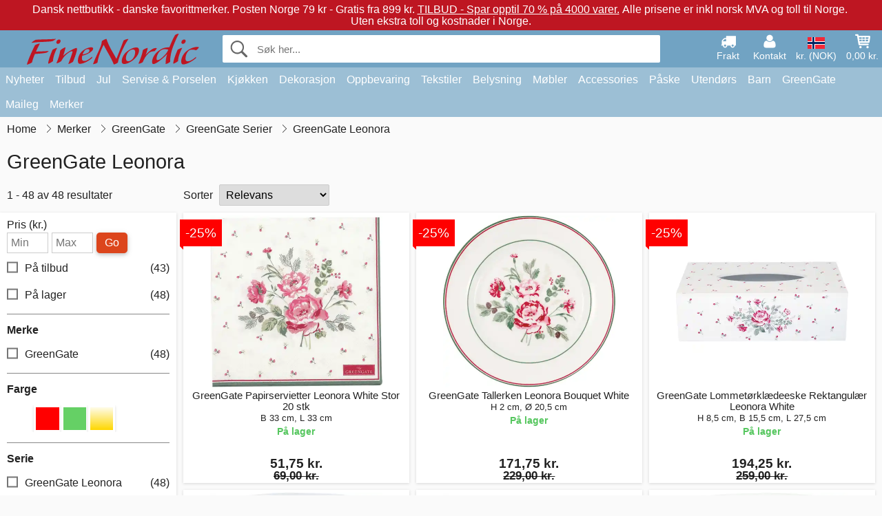

--- FILE ---
content_type: text/html; charset=UTF-8
request_url: https://www.finenordic.no/green-gate-leonora
body_size: 15065
content:
<!DOCTYPE html>
<html lang="no">
<head>
	<meta charset="UTF-8">
	<title>GreenGate Leonora - Green Gate Online Shop - FineNordic</title>
	<meta name="description" content="">
	<meta name="robots" content="index,follow">
	<meta name="viewport" content="width=device-width,initial-scale=1">
	<meta name="apple-mobile-web-app-capable" content="yes">
	<link rel="apple-touch-icon" sizes="180x180" href="https://images.finenordic.no/image/favicon/finenordic/apple-touch-icon.png">
    <link rel="icon" type="image/png" href="https://images.finenordic.no/image/favicon/finenordic/favicon-32x32.png" sizes="32x32">
    <link rel="icon" type="image/png" href="https://images.finenordic.no/image/favicon/finenordic/favicon-16x16.png" sizes="16x16">
    <link rel="manifest" href="/static/site_meta/4/manifest.json">
    <link rel="mask-icon" href="https://images.finenordic.no/image/favicon/finenordic/favicon/safari-pinned-tab.svg" color="#5bbad5">
    <link rel="shortcut icon" href="https://images.finenordic.no/image/favicon/finenordic/favicon.ico">
    <meta name="msapplication-config" content="/static/site_meta/4/browserconfig.xml">
    <meta name="theme-color" content="#71a3c3">
    <link rel="search" type="application/opensearchdescription+xml" href="/static/site_meta/4/opensearch.xml" title="FineNordic">
	<meta property="og:site_name" content="FineNordic">
	<meta property="og:url" content="https://www.finenordic.no/green-gate-leonora">
	<meta property="og:title" content="GreenGate Leonora - Green Gate Online Shop - FineNordic">
	<meta property="og:description" content="">
	<meta property="og:image" content="/image/logo/finenordic/finenordic-large.png">
	<meta property="og:type" content="website">
<link rel="alternate" href="https://www.finenordic.dk/green-gate-leonora" hreflang="da-DK"><link rel="alternate" href="https://www.finenordic.com/green-gate-leonora" hreflang="x-default"><link rel="alternate" href="https://www.finenordic.de/green-gate-leonora" hreflang="de-AT"><link rel="alternate" href="https://www.finenordic.de/green-gate-leonora" hreflang="de-DE"><link rel="alternate" href="https://www.finenordic.no/green-gate-leonora" hreflang="no-NO"><link rel="alternate" href="https://www.finenordic.se/green-gate-leonora" hreflang="sv-SE"><link rel="alternate" href="https://www.finenordic.co.uk/green-gate-leonora" hreflang="en-GB"><link rel="alternate" href="https://www.finenordic.ch/green-gate-leonora" hreflang="de-CH">	
	<link rel="canonical" href="https://www.finenordic.no/green-gate-leonora">
	
	<script>
	var hasCookies = document.cookie.length;
	
	function getCookie(a){if(!hasCookies)return"";a+="=";for(var c=document.cookie.split(";"),b=0;b<c.length;b++){var d=c[b].trim();if(0===d.indexOf(a))return decodeURIComponent(d.substring(a.length).replace(/\+/g, '%20'))}return""};

	function deleteCookie(a) {document.cookie=a+'=;'+'expires=Thu, 01 Jan 1970 00:00:00 GMT';}
	
	if (hasCookies) {
		if (getCookie('redirect_request')) {					
			document.cookie = 'redirect_reply=1;path=/';
			if (getCookie('redirect_reply')) {
				deleteCookie('redirect_request');
				window.location.reload(true);
			}
		}
	}
				
	</script>
	<link rel="stylesheet" href="/static/css/JA9K2mUorld3J3EKb0eN7Q.css"></head>
<body itemscope itemtype="http://schema.org/WebPage">
	<div id="page">
		<div id="page_overlay"></div>		
				<div id="context_notice_wrapper" class="row"><div id="context_notice" style="padding-right:5px;">
<span>Dansk nettbutikk - danske favorittmerker.</span>&nbsp;<span>Posten Norge 79 kr - Gratis fra 899 kr.</span>&nbsp;<span><a href="/tilbud">TILBUD - Spar opptil 70 % på 4000 varer.</a></span>&nbsp;<span>Alle prisene er inkl norsk MVA og toll til Norge.</span>&nbsp;<span>Uten ekstra toll og kostnader i Norge.</span>
</div></div>
				<header id="header" class="row main_color_500">
			<div id="header_links">						
				<a class="header_link_item desktop" href="/levering">
					<svg width="22" height="22" viewBox="0 0 1792 1792" fill="#fff" focusable="false">
						<path d="M640 1408q0-52-38-90t-90-38-90 38-38 90 38 90 90 38 90-38 38-90zm-384-512h384v-256h-158q-13 0-22 9l-195 195q-9 9-9 22v30zm1280 512q0-52-38-90t-90-38-90 38-38 90 38 90 90 38 90-38 38-90zm256-1088v1024q0 15-4 26.5t-13.5 18.5-16.5 11.5-23.5 6-22.5 2-25.5 0-22.5-.5q0 106-75 181t-181 75-181-75-75-181h-384q0 106-75 181t-181 75-181-75-75-181h-64q-3 0-22.5.5t-25.5 0-22.5-2-23.5-6-16.5-11.5-13.5-18.5-4-26.5q0-26 19-45t45-19v-320q0-8-.5-35t0-38 2.5-34.5 6.5-37 14-30.5 22.5-30l198-198q19-19 50.5-32t58.5-13h160v-192q0-26 19-45t45-19h1024q26 0 45 19t19 45z"></path>
					</svg>
					<span class="text">Frakt</span>
				</a>
				<a class="header_link_item desktop" href="/kontakt">
					<svg width="22" height="22" viewBox="0 0 1792 1792" fill="#fff" focusable="false">
						<path d="M1600 1405q0 120-73 189.5t-194 69.5h-874q-121 0-194-69.5t-73-189.5q0-53 3.5-103.5t14-109 26.5-108.5 43-97.5 62-81 85.5-53.5 111.5-20q9 0 42 21.5t74.5 48 108 48 133.5 21.5 133.5-21.5 108-48 74.5-48 42-21.5q61 0 111.5 20t85.5 53.5 62 81 43 97.5 26.5 108.5 14 109 3.5 103.5zm-320-893q0 159-112.5 271.5t-271.5 112.5-271.5-112.5-112.5-271.5 112.5-271.5 271.5-112.5 271.5 112.5 112.5 271.5z"></path>
					</svg>
					<span class="text">Kontakt</span>
				</a>											
				<a href="#" id="change_context_toggle" class="header_link_item"><img id="header_link_flag" src="https://images.finenordic.no/image/flags/NO.png" /><span class="text">kr. (NOK)</span></a>											
				<a href="#" id="header_cart" class="header_link_item">					
					<svg viewBox="0 0 19.3 19.3" width="22" height="22" focusable="false" fill="#fff">
						<path d="M19 3c-0.2-0.2-0.5-0.3-0.8-0.3H4.4L4.2 1.5C4.2 1 3.7 0.6 3.3 0.6H1c-0.6 0-1 0.4-1 1s0.4 1 1 1h1.4l1.9 11.2c0 0 0 0.1 0 0.1 0 0.1 0 0.1 0.1 0.2 0 0.1 0.1 0.1 0.1 0.2 0 0 0.1 0.1 0.1 0.1 0.1 0.1 0.1 0.1 0.2 0.1 0 0 0.1 0 0.1 0.1 0.1 0 0.2 0.1 0.4 0.1 0 0 11 0 11 0 0.6 0 1-0.4 1-1s-0.4-1-1-1H6.1l-0.2-1H17.3c0.5 0 0.9-0.4 1-0.9l1-7C19.3 3.5 19.2 3.2 19 3zM17.1 4.6l-0.3 2H13.3v-2H17.1zM12.3 4.6v2h-3v-2H12.3zM12.3 7.6v2h-3v-2H12.3zM8.3 4.6v2h-3c-0.1 0-0.1 0-0.1 0l-0.3-2H8.3zM5.3 7.6H8.3v2H5.6L5.3 7.6zM13.3 9.6v-2h3.4l-0.3 2H13.3z"/>
						<circle cx="6.8" cy="17.1" r="1.5"/>
						<circle cx="15.8" cy="17.1" r="1.5"/>
					</svg>
					<span id="header_cart_total" class="text">0,00 kr.</span>
					<span id="header_cart_text" class="text">Kurv</span>						
				</a>	
			</div>
			<div id="header_container" class="container">
				<svg id="menu_toggle" viewBox="0 0 36 24" fill="#fff" focusable="false">
					<path d="M0 24h36v-4H0v4zm0-10h36v-4H0v4zm0-14v4h36v-4H6z"></path>
				</svg>
				<div id="header_logo_container">
					<a href="/">
						<img id="header_logo" src="https://images.finenordic.no/image/logo/finenordic/finenordic.svg" alt="FineNordic">
					</a>
				</div>
				<div id="header_search">
					<div id="search_wrapper">
												<form action="/soek" method="get" role="search" id="header_search_form" tabindex="-1">	
							<div id="search_input_wrapper">								
								<button id="submit_search" tabindex="-1">
									<div class="spinner">	
										<div class="spinner_inner">
									        <div class="circle_clipper left">
									        	<div class="circle"></div>	        		
									        </div><div class="circle_clipper right">
									          <div class="circle"></div>
									        </div>
								    	</div>
								    </div>
									<svg id="submit_search_icon" viewBox="0 0 16 16" fill="#666" focusable="false">
										<path d="M15.7 13.3l-3.81-3.83A5.93 5.93 0 0 0 13 6c0-3.31-2.69-6-6-6S1 2.69 1 6s2.69 6 6 6c1.3 0 2.48-.41 3.47-1.11l3.83 3.81c.19.2.45.3.7.3.25 0 .52-.09.7-.3a.996.996 0 0 0 0-1.41v.01zM7 10.7c-2.59 0-4.7-2.11-4.7-4.7 0-2.59 2.11-4.7 4.7-4.7 2.59 0 4.7 2.11 4.7 4.7 0 2.59-2.11 4.7-4.7 4.7z"></path>
									</svg>
								</button>
								<input name="q" id="header_search_input" value="" placeholder="Søk her..." autocomplete="off" autocorrect="off" autocapitalize="off">
								<button type="button" id="search_close">	
									<svg id="search_close_icon" viewBox="0 0 16 16" fill="#666" focusable="false">
										<path d="M2,0 l6,6 6,-6 2,2 -6,6 6,6 -2,2 -6,-6 -6,6 -2,-2 6,-6 -6,-6z"></path>
									</svg>
								</button>															
							</div>						
							<div id="search_results">
								<div id="search_content"></div>
								<button id="total_results"></button>
								<div id="ajax_no_results" class="row">Beklager, vi fant ikke noe.</div>							
							</div>
						</form>	
					</div>
				</div>			
				<div id="header_cart_spacer"></div>								
			</div>				
		</header>
		<div id="sidebar_cart" tabindex="-1">				
			<div id="cart_summary">
				<div class="sidebar_top row main_color_500 main_color_300_border">
					<div class="sidebar_title">
						<a href="#" class="sidebar_close sidebar_close_js">	
							<svg viewBox="0 0 16 16" width="16" height="16" fill="#fff" focusable="false">
								<path d="M2,0 l6,6 6,-6 2,2 -6,6 6,6 -2,2 -6,-6 -6,6 -2,-2 6,-6 -6,-6z"></path>
							</svg>
							Lukk						</a>
						Handlekurv					</div>								
					<div id="cart_summary_total">Total (<span id="cart_count"></span>):<span id="cart_total"></span></div>	
					<div id="cart_summary_action" class="row">
						<a href="/kurv" class="button cart_button_view">
							Se kurv				
						</a>
						<a href="/kurv" class="button action cart_button_checkout">
							Til kassen																										
							<svg class="chevron-right" width="12px" height="18px" viewBox="0 0 12 18" fill="#fff" focusable="false">
								<path d="M0.88 2.12L3 0l9 9 -9 9 -2.12-2.12L7.76 9z"></path>
							</svg>					
						</a>						
					</div>												
				</div>
				<div id="cart_summary_inner" class="row">
					<p id="cart_no_products">Handlekurven er tom.</p>
					<div id="cart_summary_content" class="row scrollable_section"></div>					
				</div>	
			</div>
		</div>
		<div id="sidebar_context" tabindex="-1">
			<div id="change_context">				
				<div class="sidebar_top row main_color_500 main_color_300_border">
					<div class="sidebar_title">
						<a href="#" class="sidebar_close sidebar_close_js">	
							<svg viewBox="0 0 16 16" width="16" height="16" fill="#fff" focusable="false">
								<path d="M2,0 l6,6 6,-6 2,2 -6,6 6,6 -2,2 -6,-6 -6,6 -2,-2 6,-6 -6,-6z"></path>
							</svg>
							Lukk						</a>
						Land og valuta					</div>
				</div>
				<div id="change_context_inner" class="row scrollable_section">
					<div id="change_context_top">	
						<form method="POST">
							<label class="row" for="country_select">Leverings-land</label>										
							<select name="id_country" id="country_select" class="row"></select>
							<label class="row" for="currency_select">Valuta</label>
							<select name="id_currency" id="currency_select" class="row"></select>
							<button type="submit" name="action" value="setContext" class="button action" id="submit_context">Oppdater</button>
						</form>
					</div>
					<div id="change_context_bottom">	
						<ul>
														<li>
								<a href="/levering">Fraktpriser</a>
							</li>
														<li>
								<a href="/kansellering-returrett">Kansellering og returrett</a>
							</li>
														<li>
								<a href="/betalingsalternativer">Betalingsalternativer</a>
							</li>
														<li>
								<a href="/slik-handler-du">Slik handler du</a>
							</li>
														<li>
								<a href="/sporing">Spor din ordre</a>
							</li>
														<li>
								<a href="/kontakt">Kontakt oss</a>
							</li>
														<li>
								<a href="/om-oss">Om oss</a>
							</li>
														<li>
								<a href="/butikk">Butikk og åpningstider</a>
							</li>
														<li>
								<a href="/salgsbetingelser">Salgsbetingelser</a>
							</li>
														<li>
								<a href="/presse">Presse</a>
							</li>
														<li>
								<a href="/sitemap">Nettside-oversikt</a>
							</li>
														<li>
								<a href="/jobber">Jobber</a>
							</li>
													</ul>
					</div>	
				</div>
			</div>
		</div>		
		<div id="sidebar_menu">				
		<div role="navigation" id="header_navigation" class="row main_color_300" itemscope itemtype="http://schema.org/SiteNavigationElement">
	<div id="nav_top">	
		<div id="nav_title">
			Meny			
		</div>
		<a href="#" id="nav_close" class="sidebar_close_js">	
			<svg viewBox="0 0 16 16" width="16" height="16" fill="#000" fill-opacity=".54" focusable="false">
				<path d="M2,0 l6,6 6,-6 2,2 -6,6 6,6 -2,2 -6,-6 -6,6 -2,-2 6,-6 -6,-6z"></path>
			</svg>
			Lukk		</a>		
	</div>	
	<nav class="scrollable_section">
		<ul>
					<li>
				<a href="/nyheter">Nyheter</a>
								<ul class="sub_menu">
					<li>
						<a href="/nyheter">Nyheter (se alt)</a>
					</li>
														
						<li>
							<a href="/nyheter?merke=greengate">GreenGate nyheter</a>
						</li>
														
						<li>
							<a href="/nyheter?merke=ib-laursen">Ib Laursen nyheter</a>
						</li>
														
						<li>
							<a href="/nyheter?merke=maileg">Maileg nyheter</a>
						</li>
														
						<li>
							<a href="/nyheter?merke=rice">RICE nyheter</a>
						</li>
														
						<li>
							<a href="/nyheter?merke=chic-antique">Chic Antique nyheter</a>
						</li>
													
				</ul>
							</li>
					<li>
				<a href="/tilbud">Tilbud</a>
								<ul class="sub_menu">
					<li>
						<a href="/tilbud">Tilbud (se alt)</a>
					</li>
														
						<li>
							<a href="/soek?merke=greengate&tilbud=1">GreenGate Tilbud</a>
						</li>
														
						<li>
							<a href="/soek?merke=ib-laursen&tilbud=1">Ib Laursen Tilbud</a>
						</li>
														
						<li>
							<a href="/soek?merke=maileg&tilbud=1">Maileg Tilbud</a>
						</li>
														
						<li>
							<a href="/soek?merke=rice&tilbud=1">RICE Tilbud</a>
						</li>
														
						<li>
							<a href="/soek?merke=chic-antique&tilbud=1">Chic Antique Tilbud</a>
						</li>
													
				</ul>
							</li>
					<li>
				<a href="jul">Jul</a>
								<ul class="sub_menu">
					<li>
						<a href="jul">Jul (se alt)</a>
					</li>
														
						<li>
							<a href="advent">Advent</a>
						</li>
														
						<li>
							<a href="jule-baand">Bånd</a>
						</li>
														
						<li>
							<a href="juledekoration">Dekoration</a>
						</li>
														
						<li>
							<a href="jule-indpakning">Jule-Innpakning</a>
						</li>
														
						<li>
							<a href="julebageri">Julebageri</a>
						</li>
														
						<li>
							<a href="julekugler-ophaeng">Juletrepynt</a>
						</li>
														
						<li>
							<a href="julelys-lysestager">Lys & Lysestager</a>
						</li>
														
						<li>
							<a href="nisser">Nisser</a>
						</li>
													
				</ul>
							</li>
					<li>
				<a href="porselen-bestikk-glass">Servise & Porselen</a>
								<ul class="sub_menu">
					<li>
						<a href="porselen-bestikk-glass">Servise & Porselen (se alt)</a>
					</li>
														
						<li>
							<a href="bakeformer">Bakeformer</a>
						</li>
														
						<li>
							<a href="bakker">Bakker</a>
						</li>
														
						<li>
							<a href="bestikk">Bestikk</a>
						</li>
														
						<li>
							<a href="bordskaanere">Bordskånere</a>
						</li>
														
						<li>
							<a href="broedkurver">Brødkurver</a>
						</li>
														
						<li>
							<a href="dekkeservietter">Dekkeservietter</a>
						</li>
														
						<li>
							<a href="duker">Duker</a>
						</li>
														
						<li>
							<a href="eggeglass">Eggeglass</a>
						</li>
														
						<li>
							<a href="fate">Fat</a>
						</li>
														
						<li>
							<a href="fate-glassklokker">Fat & Glassklokker</a>
						</li>
														
						<li>
							<a href="glass">Glass</a>
						</li>
														
						<li>
							<a href="kaffekanner">Kaffekanner</a>
						</li>
														
						<li>
							<a href="kanner">Kanner</a>
						</li>
														
						<li>
							<a href="karafler-flasker">Karafler & Flasker</a>
						</li>
														
						<li>
							<a href="kopper-krus">Kopper & Krus</a>
						</li>
														
						<li>
							<a href="lattekopper">Lattekopper</a>
						</li>
														
						<li>
							<a href="oppsatser-etagerer">Oppsatser & Etagèrer</a>
						</li>
														
						<li>
							<a href="papirservietter">Papirservietter</a>
						</li>
														
						<li>
							<a href="salt-og-pepper">Salt og Pepper</a>
						</li>
														
						<li>
							<a href="serviettholdere">Serviettholdere</a>
						</li>
														
						<li>
							<a href="skaaler">Skåler</a>
						</li>
														
						<li>
							<a href="sukkerskaaler">Sukkerskåler</a>
						</li>
														
						<li>
							<a href="tallerkener">Tallerkener</a>
						</li>
														
						<li>
							<a href="tekanner">Tekanner</a>
						</li>
														
						<li>
							<a href="toeyservietter">Tøyservietter</a>
						</li>
													
				</ul>
							</li>
					<li>
				<a href="kjoekken">Kjøkken</a>
								<ul class="sub_menu">
					<li>
						<a href="kjoekken">Kjøkken (se alt)</a>
					</li>
														
						<li>
							<a href="bakeutstyr">Bakeutstyr</a>
						</li>
														
						<li>
							<a href="koekken-bokser">Bokser</a>
						</li>
														
						<li>
							<a href="broedbokser">Brødbokser</a>
						</li>
														
						<li>
							<a href="forklaer">Forklær</a>
						</li>
														
						<li>
							<a href="grytekluter">Grytekluter</a>
						</li>
														
						<li>
							<a href="koekken-dekoration">Kjøkkendekorasjon</a>
						</li>
														
						<li>
							<a href="kjoekkenhaandklaer">Kjøkkenhåndklær</a>
						</li>
														
						<li>
							<a href="kjoekkenutstyr">Kjøkkenutstyr</a>
						</li>
														
						<li>
							<a href="koelevesker">Kjølevesker</a>
						</li>
														
						<li>
							<a href="kniver-skjaerefjoeler">Kniver & Skjærefjøler</a>
						</li>
														
						<li>
							<a href="krukker">Krukker</a>
						</li>
														
						<li>
							<a href="matbokser">Matbokser</a>
						</li>
														
						<li>
							<a href="oppvask">Oppvask</a>
						</li>
														
						<li>
							<a href="saape-saapedispensere">Såpe & Dispenser</a>
						</li>
														
						<li>
							<a href="te">Te</a>
						</li>
														
						<li>
							<a href="termoser">Termoser</a>
						</li>
													
				</ul>
							</li>
					<li>
				<a href="dekorasjon">Dekorasjon</a>
								<ul class="sub_menu">
					<li>
						<a href="dekorasjon">Dekorasjon (se alt)</a>
					</li>
														
						<li>
							<a href="badevaerelse-tilbehoer">Baderumstilbehør</a>
						</li>
														
						<li>
							<a href="bilderammer">Bilderammer</a>
						</li>
														
						<li>
							<a href="bolig-accessories">Bolig-Tilbehør</a>
						</li>
														
						<li>
							<a href="boeker-blader">Bøker og Magasiner</a>
						</li>
														
						<li>
							<a href="metallskilte">Emaljeskilter</a>
						</li>
														
						<li>
							<a href="fate-bakker">Fat & Bakker</a>
						</li>
														
						<li>
							<a href="innpakning">Innpakning</a>
						</li>
														
						<li>
							<a href="klokker">Klokker</a>
						</li>
														
						<li>
							<a href="lanterner">Lanterner</a>
						</li>
														
						<li>
							<a href="lysestaker">Lysestaker</a>
						</li>
														
						<li>
							<a href="maling">Maling</a>
						</li>
														
						<li>
							<a href="oppslagstavler">Oppslagstavler</a>
						</li>
														
						<li>
							<a href="skjulere">Potter</a>
						</li>
														
						<li>
							<a href="stearinlys">Stearinlys</a>
						</li>
														
						<li>
							<a href="telysholdere">Telysestaker</a>
						</li>
														
						<li>
							<a href="treskilte-kritttavler">Treskilter & Krittttavler</a>
						</li>
														
						<li>
							<a href="vaser">Vaser</a>
						</li>
														
						<li>
							<a href="vaskerom">Vaskerom</a>
						</li>
														
						<li>
							<a href="wallstickers">Wallstickers</a>
						</li>
													
				</ul>
							</li>
					<li>
				<a href="oppbevaring">Oppbevaring</a>
								<ul class="sub_menu">
					<li>
						<a href="oppbevaring">Oppbevaring (se alt)</a>
					</li>
														
						<li>
							<a href="kortholdere-magasinholdere">Kortholdere & Magasinholdere</a>
						</li>
														
						<li>
							<a href="pilekurve-zinkkurve-metallkasser">Pilekurve, Zinkkurve & Metallkasser</a>
						</li>
														
						<li>
							<a href="smaa-esker-bokser-glassesker">Små Esker, Bokser & Glassesker</a>
						</li>
														
						<li>
							<a href="traadhyller-traadknagger">Trådhyller & Trådknagger</a>
						</li>
														
						<li>
							<a href="traadkurver">Trådkurver</a>
						</li>
														
						<li>
							<a href="trekasser">Trekasser</a>
						</li>
													
				</ul>
							</li>
					<li>
				<a href="tekstiler">Tekstiler</a>
								<ul class="sub_menu">
					<li>
						<a href="tekstiler">Tekstiler (se alt)</a>
					</li>
														
						<li>
							<a href="baand">Bånd</a>
						</li>
														
						<li>
							<a href="doermatter">Dørmatter</a>
						</li>
														
						<li>
							<a href="putefyll">Putefyll</a>
						</li>
														
						<li>
							<a href="hynder">Puter & Puffer</a>
						</li>
														
						<li>
							<a href="puter-putetrekk">Puter & Putetrekk</a>
						</li>
														
						<li>
							<a href="quilt">Quilt & Pledd</a>
						</li>
														
						<li>
							<a href="tepper">Tepper</a>
						</li>
														
						<li>
							<a href="ulltepper">Ulltepper</a>
						</li>
													
				</ul>
							</li>
					<li>
				<a href="lamper">Belysning</a>
								<ul class="sub_menu">
					<li>
						<a href="lamper">Belysning (se alt)</a>
					</li>
														
						<li>
							<a href="bordlamper">Bordlamper</a>
						</li>
														
						<li>
							<a href="gloedepaerer">Glødepærer</a>
						</li>
														
						<li>
							<a href="hengelamper">Hengelamper</a>
						</li>
														
						<li>
							<a href="krystallysekroner">Krystallysekroner</a>
						</li>
														
						<li>
							<a href="lampeskjermer">Lampeskjermer</a>
						</li>
														
						<li>
							<a href="prisme-lysekroner">Prisme-Lysekroner</a>
						</li>
														
						<li>
							<a href="vegglamper">Vegglamper</a>
						</li>
													
				</ul>
							</li>
					<li>
				<a href="moebler">Møbler</a>
								<ul class="sub_menu">
					<li>
						<a href="moebler">Møbler (se alt)</a>
					</li>
														
						<li>
							<a href="benke-krakker">Benker & Krakker</a>
						</li>
														
						<li>
							<a href="bord">Bord</a>
						</li>
														
						<li>
							<a href="hyller">Hyller</a>
						</li>
														
						<li>
							<a href="knagger">Knagger</a>
						</li>
														
						<li>
							<a href="knaggerekker">Knaggrekker</a>
						</li>
														
						<li>
							<a href="moebelhaandtak">Møbelhåndtak</a>
						</li>
														
						<li>
							<a href="porselensknotter">Porselensknotter</a>
						</li>
														
						<li>
							<a href="skape">Skap</a>
						</li>
														
						<li>
							<a href="speil">Speil</a>
						</li>
														
						<li>
							<a href="stoler">Stoler</a>
						</li>
														
						<li>
							<a href="tallerkenrekker">Tallerkenrekker</a>
						</li>
													
				</ul>
							</li>
					<li>
				<a href="accessories">Accessories</a>
								<ul class="sub_menu">
					<li>
						<a href="accessories">Accessories (se alt)</a>
					</li>
														
						<li>
							<a href="toilettvesker-kosmetikkpunge">Toalettvesker & Sminkepunger</a>
						</li>
														
						<li>
							<a href="vesker">Vesker</a>
						</li>
													
				</ul>
							</li>
					<li>
				<a href="paaske">Påske</a>
								<ul class="sub_menu">
					<li>
						<a href="paaske">Påske (se alt)</a>
					</li>
														
						<li>
							<a href="paaske-servise-porselen">Påske Servise og Porselen</a>
						</li>
														
						<li>
							<a href="paaskedekorasjon">Påskedekorasjon</a>
						</li>
														
						<li>
							<a href="paaskeegg">Påskeegg</a>
						</li>
														
						<li>
							<a href="paaskeharer">Påskeharer</a>
						</li>
													
				</ul>
							</li>
					<li>
				<a href="utendoers">Utendørs</a>
								<ul class="sub_menu">
					<li>
						<a href="utendoers">Utendørs (se alt)</a>
					</li>
														
						<li>
							<a href="hage-accessories">Hagetilbehør</a>
						</li>
														
						<li>
							<a href="vannkanner">Vannkanner</a>
						</li>
														
						<li>
							<a href="verandakasser">Verandakasser</a>
						</li>
													
				</ul>
							</li>
					<li>
				<a href="barn">Barn</a>
								<ul class="sub_menu">
					<li>
						<a href="barn">Barn (se alt)</a>
					</li>
														
						<li>
							<a href="barnacessories">Barnacessories</a>
						</li>
														
						<li>
							<a href="barnerom">Barnerom</a>
						</li>
														
						<li>
							<a href="barnfest">Barnfest</a>
						</li>
														
						<li>
							<a href="barngaveinnpakning">Barngaveinnpakning</a>
						</li>
														
						<li>
							<a href="barnlamper">Barnlamper</a>
						</li>
														
						<li>
							<a href="barnmatbokser">Barnmatbokser</a>
						</li>
														
						<li>
							<a href="barnservise">Barnservise</a>
						</li>
														
						<li>
							<a href="leketoey">Leketøy</a>
						</li>
													
				</ul>
							</li>
					<li>
				<a href="green-gate">GreenGate</a>
								<ul class="sub_menu">
					<li>
						<a href="green-gate">GreenGate (se alt)</a>
					</li>
														
						<li>
							<a href="green-gate-bolig">GreenGate Bolig</a>
						</li>
														
						<li>
							<a href="green-gate-jul">GreenGate Jul</a>
						</li>
														
						<li>
							<a href="green-gate-kjoekken">GreenGate Kjøkken</a>
						</li>
														
						<li>
							<a href="green-gate-porselen">GreenGate Porselen & Tableware</a>
						</li>
														
						<li>
							<a href="green-gate-quilt-puter">GreenGate Quilt & Puter</a>
						</li>
														
						<li>
							<a href="green-gate-serier">GreenGate Serier</a>
						</li>
														
						<li>
							<a href="green-gate-vesker-accessories">GreenGate Vesker & Tilbehør</a>
						</li>
													
				</ul>
							</li>
					<li>
				<a href="maileg">Maileg</a>
								<ul class="sub_menu">
					<li>
						<a href="maileg">Maileg (se alt)</a>
					</li>
														
						<li>
							<a href="maileg-advent">Maileg Advent</a>
						</li>
														
						<li>
							<a href="maileg-baby-boerneleketoey">Maileg Baby- & Børneleketøy</a>
						</li>
														
						<li>
							<a href="maileg-barn-accessories">Maileg Barn Accessories</a>
						</li>
														
						<li>
							<a href="maileg-dekorasjon">Maileg Dekorasjon</a>
						</li>
														
						<li>
							<a href="maileg-julebakeri">Maileg Julebakeri</a>
						</li>
														
						<li>
							<a href="kaniner-tilbehoer">Maileg Kaniner</a>
						</li>
														
						<li>
							<a href="maileg-kort-papir-baand-lys">Maileg Kort, Papir, Bånd & Lys</a>
						</li>
														
						<li>
							<a href="maileg-mus">Maileg Mus</a>
						</li>
														
						<li>
							<a href="maileg-nisser">Maileg Nisser</a>
						</li>
														
						<li>
							<a href="maileg-paaske">Maileg Påske</a>
						</li>
														
						<li>
							<a href="maileg-til-juletreet">Maileg Til Juletreet</a>
						</li>
													
				</ul>
							</li>
					<li>
				<a href="/soek">Merker</a>
								<ul class="sub_menu">
					<li>
						<a href="/soek">Merker (se alt)</a>
					</li>
														
						<li>
							<a href="bloomingville">Bloomingville</a>
						</li>
														
						<li>
							<a href="chic-antique">Chic Antique</a>
						</li>
														
						<li>
							<a href="green-gate">GreenGate</a>
						</li>
														
						<li>
							<a href="house-doctor">House Doctor</a>
						</li>
														
						<li>
							<a href="ib-laursen">Ib Laursen</a>
						</li>
														
						<li>
							<a href="jeanne-d-arc-living">Jeanne d'Arc Living</a>
						</li>
														
						<li>
							<a href="maileg">Maileg</a>
						</li>
														
						<li>
							<a href="pip-studio">Pip Studio</a>
						</li>
														
						<li>
							<a href="rice">Rice</a>
						</li>
													
				</ul>
							</li>
				</ul>
	</nav>
</div>		</div>
				<div id="breadcrumb" class="row">
	<ol itemscope itemtype="http://schema.org/BreadcrumbList">
					<li class="breadcrumb_item first_item" itemprop="itemListElement" itemscope itemtype="http://schema.org/ListItem">			
				<a href="/" itemprop="item">
					<span itemprop="name">Home</span>
				</a>
				<meta itemprop="position" content="1">			
			</li>
						<li class="breadcrumb_item" itemprop="itemListElement" itemscope itemtype="http://schema.org/ListItem">			
				<a href="/merker" itemprop="item">
					<span itemprop="name">Merker</span>
				</a>
				<meta itemprop="position" content="2">			
			</li>
						<li class="breadcrumb_item" itemprop="itemListElement" itemscope itemtype="http://schema.org/ListItem">			
				<a href="/green-gate" itemprop="item">
					<span itemprop="name">GreenGate</span>
				</a>
				<meta itemprop="position" content="3">			
			</li>
						<li class="breadcrumb_item" itemprop="itemListElement" itemscope itemtype="http://schema.org/ListItem">			
				<a href="/green-gate-serier" itemprop="item">
					<span itemprop="name">GreenGate Serier</span>
				</a>
				<meta itemprop="position" content="4">			
			</li>
						<li class="breadcrumb_item">GreenGate Leonora</li>
				</ol>
</div>
<div class="row" itemprop="mainContentOfPage">	
	<div id="category_top" class="row">
		<h1 id="category_title">GreenGate Leonora</h1>
		<div id="filter_toggle_container">
	<button id="filter_toggle" class="button">
		Filter		<span class="filter_count">
				</span>
	</button>
</div>		
<div id="product_count">
	1 - 48 av 48 resultater</div>		<div id="list_sort_container">
	<label for="list_sort">Sorter</label>
	<select id="list_sort">		
		<option value="price-asc">Pris: laveste først</option>
		<option value="price-desc">Pris: høyeste først</option>
		<option value="relevance-desc" selected>Relevans</option>
		<option value="date-desc">Nyeste først</option>
		<option value="name-asc">Navn</option>		
	</select>
</div>		
							
<div class="pagination_container">
	<ul class="pagination">
			</ul>
</div>						</div>
	<div id="list_wrapper" class="row">
		<div id="loading_overlay">
			<div class="spinner">	
				<div class="spinner_inner">
			        <div class="circle_clipper left">
			        	<div class="circle"></div>	        		
			        </div><div class="circle_clipper right">
			          <div class="circle"></div>
			        </div>
		    	</div>
		    </div>
		</div>
		<div id="left_column">
			<div class="filter_wrapper">
	<div id="filter_top">
		<div id="filter_title">	
			Filtre<span class="filter_count"></span><span id="filter_result_count" class="result_count">48 resultater</span>		</div>	
		<a href="#" id="filter_close" class="sidebar_close_js">
			<svg viewBox="0 0 16 16" width="16" height="16" fill="#000" fill-opacity=".54" focusable="false">
				<path d="M2,0 l6,6 6,-6 2,2 -6,6 6,6 -2,2 -6,-6 -6,6 -2,-2 6,-6 -6,-6z"></path>
			</svg>
			Lukk		</a>
	</div>
	<div class="filter_container">
		<div class="row">
			<button class="button reset_filters">Tilbakestill filtre</button>
		</div>
		<form method="GET" id="range_price" class="range_form">
			<label for="price_min">Pris (kr.)</label>
			<input id="price_min" class="range_min" value="" placeholder="Min" maxlength="10" /><input id="price_max" class="range_max" value="" placeholder="Max" maxlength="10" /><button class="button range_submit" data-group="price">Go</button>						
		</form>
				<div id="filter_box">
			<div class="filter_section_wrapper _on_sale" id="tilbud"><div class="filter_section"><label><input autocomplete="off" type="checkbox" data-value="1"><span class="checkbox_pseudo"></span>På tilbud<span class="category_count">(43)</span></label></div></div><div class="filter_section_wrapper _in_stock" id="paa-lager"><div class="filter_section"><label><input autocomplete="off" type="checkbox" data-value="1"><span class="checkbox_pseudo"></span>På lager<span class="category_count">(48)</span></label></div></div><div class="filter_section_wrapper _2" id="merke"><div class="filter_section_heading">Merke</div><div class="filter_section"><label><input autocomplete="off" type="checkbox" data-value="greengate"><span class="checkbox_pseudo"></span>GreenGate<span class="category_count">(48)</span></label></div></div><div class="filter_section_wrapper _3" id="farge"><div class="filter_section_heading">Farge</div><div class="filter_section"><label><input autocomplete="off" type="checkbox" data-value="hvit" data-name="Hvit"><span class="tooltip_trigger color_box _1440" data-tooltip="Hvit"><span></span></span></label><label><input autocomplete="off" type="checkbox" data-value="roed" data-name="Rød"><span class="tooltip_trigger color_box _1420" data-tooltip="Rød"><span></span></span></label><label><input autocomplete="off" type="checkbox" data-value="groenn" data-name="Grønn"><span class="tooltip_trigger color_box _1422" data-tooltip="Grønn"><span></span></span></label><label><input autocomplete="off" type="checkbox" data-value="gull" data-name="Gull"><span class="tooltip_trigger color_box _1436" data-tooltip="Gull"><span></span></span></label></div></div><div class="filter_section_wrapper _4" id="serie"><div class="filter_section_heading">Serie</div><div class="filter_section"><label><input autocomplete="off" type="checkbox" data-value="greengate-leonora"><span class="checkbox_pseudo"></span>GreenGate Leonora<span class="category_count">(48)</span></label></div></div><div class="filter_section_wrapper _5" id="materiale"><div class="filter_section_heading">Materiale</div><div class="filter_section"><label><input autocomplete="off" type="checkbox" data-value="bomull"><span class="checkbox_pseudo"></span>Bomull<span class="category_count">(12)</span></label><label><input autocomplete="off" type="checkbox" data-value="porselen"><span class="checkbox_pseudo"></span>Porselen<span class="category_count">(11)</span></label><label><input autocomplete="off" type="checkbox" data-value="tre"><span class="checkbox_pseudo"></span>Tre<span class="category_count">(8)</span></label><label><input autocomplete="off" type="checkbox" data-value="glass"><span class="checkbox_pseudo"></span>Glass<span class="category_count">(6)</span></label><label><input autocomplete="off" type="checkbox" data-value="papir"><span class="checkbox_pseudo"></span>Papir<span class="category_count">(5)</span></label><label><input autocomplete="off" type="checkbox" data-value="keramikk"><span class="checkbox_pseudo"></span>Keramikk<span class="category_count">(2)</span></label><label><input autocomplete="off" type="checkbox" data-value="plast"><span class="checkbox_pseudo"></span>Plast<span class="category_count">(2)</span></label><label><input autocomplete="off" type="checkbox" data-value="kokos"><span class="checkbox_pseudo"></span>Kokos<span class="category_count">(1)</span></label><label><input autocomplete="off" type="checkbox" data-value="metall"><span class="checkbox_pseudo"></span>Metall<span class="category_count">(1)</span></label></div></div><div class="filter_section_wrapper _23" id="varegruppe"><div class="filter_section_heading">Varegruppe</div><div class="filter_section"><label><input autocomplete="off" type="checkbox" data-value="servise-porselen"><span class="checkbox_pseudo"></span>Servise & Porselen<span class="category_count">(17)</span></label><label><input autocomplete="off" type="checkbox" data-value="jul"><span class="checkbox_pseudo"></span>Jul<span class="category_count">(10)</span></label><label><input autocomplete="off" type="checkbox" data-value="dekorasjon"><span class="checkbox_pseudo"></span>Dekorasjon<span class="category_count">(8)</span></label><label><input autocomplete="off" type="checkbox" data-value="tekstiler"><span class="checkbox_pseudo"></span>Tekstiler<span class="category_count">(6)</span></label><label><input autocomplete="off" type="checkbox" data-value="kjoekken"><span class="checkbox_pseudo"></span>Kjøkken<span class="category_count">(4)</span></label><label><input autocomplete="off" type="checkbox" data-value="moebler"><span class="checkbox_pseudo"></span>Møbler<span class="category_count">(1)</span></label><label><input autocomplete="off" type="checkbox" data-value="oppbevaring"><span class="checkbox_pseudo"></span>Oppbevaring<span class="category_count">(1)</span></label></div></div><div class="filter_section_wrapper _24" id="varetype"><div class="filter_section_heading">Varetype</div><div class="filter_section"><label><input autocomplete="off" type="checkbox" data-value="dekoration"><span class="checkbox_pseudo"></span>Dekoration<span class="category_count">(8)</span></label><label><input autocomplete="off" type="checkbox" data-value="krukker"><span class="checkbox_pseudo"></span>Krukker<span class="category_count">(4)</span></label><label><input autocomplete="off" type="checkbox" data-value="bolig-tilbehoer"><span class="checkbox_pseudo"></span>Bolig-Tilbehør<span class="category_count">(3)</span></label><label><input autocomplete="off" type="checkbox" data-value="innpakning"><span class="checkbox_pseudo"></span>Innpakning<span class="category_count">(3)</span></label><label><input autocomplete="off" type="checkbox" data-value="puter-putetrekk"><span class="checkbox_pseudo"></span>Puter & Putetrekk<span class="category_count">(3)</span></label><label><input autocomplete="off" type="checkbox" data-value="quilt-pledd"><span class="checkbox_pseudo"></span>Quilt & Pledd<span class="category_count">(3)</span></label><label><input autocomplete="off" type="checkbox" data-value="bordskaanere"><span class="checkbox_pseudo"></span>Bordskånere<span class="category_count">(2)</span></label><label><input autocomplete="off" type="checkbox" data-value="juletrepynt"><span class="checkbox_pseudo"></span>Juletrepynt<span class="category_count">(2)</span></label><label><input autocomplete="off" type="checkbox" data-value="skaaler"><span class="checkbox_pseudo"></span>Skåler<span class="category_count">(2)</span></label><label><input autocomplete="off" type="checkbox" data-value="tallerkener"><span class="checkbox_pseudo"></span>Tallerkener<span class="category_count">(2)</span></label><label class="hidden"><input autocomplete="off" type="checkbox" data-value="tekanner"><span class="checkbox_pseudo"></span>Tekanner<span class="category_count">(2)</span></label><label class="hidden"><input autocomplete="off" type="checkbox" data-value="bakeformer"><span class="checkbox_pseudo"></span>Bakeformer<span class="category_count">(1)</span></label><label class="hidden"><input autocomplete="off" type="checkbox" data-value="dekkeservietter"><span class="checkbox_pseudo"></span>Dekkeservietter<span class="category_count">(1)</span></label><label class="hidden"><input autocomplete="off" type="checkbox" data-value="doermatter"><span class="checkbox_pseudo"></span>Dørmatter<span class="category_count">(1)</span></label><label class="hidden"><input autocomplete="off" type="checkbox" data-value="fat-bakker"><span class="checkbox_pseudo"></span>Fat & Bakker<span class="category_count">(1)</span></label><label class="hidden"><input autocomplete="off" type="checkbox" data-value="glass"><span class="checkbox_pseudo"></span>Glass<span class="category_count">(1)</span></label><label class="hidden"><input autocomplete="off" type="checkbox" data-value="hyller"><span class="checkbox_pseudo"></span>Hyller<span class="category_count">(1)</span></label><label class="hidden"><input autocomplete="off" type="checkbox" data-value="kanner"><span class="checkbox_pseudo"></span>Kanner<span class="category_count">(1)</span></label><label class="hidden"><input autocomplete="off" type="checkbox" data-value="klokker"><span class="checkbox_pseudo"></span>Klokker<span class="category_count">(1)</span></label><label class="hidden"><input autocomplete="off" type="checkbox" data-value="kopper-krus"><span class="checkbox_pseudo"></span>Kopper & Krus<span class="category_count">(1)</span></label><label class="hidden"><input autocomplete="off" type="checkbox" data-value="lattekopper"><span class="checkbox_pseudo"></span>Lattekopper<span class="category_count">(1)</span></label><label class="hidden"><input autocomplete="off" type="checkbox" data-value="papirservietter"><span class="checkbox_pseudo"></span>Papirservietter<span class="category_count">(1)</span></label><label class="hidden"><input autocomplete="off" type="checkbox" data-value="serviettholdere"><span class="checkbox_pseudo"></span>Serviettholdere<span class="category_count">(1)</span></label><label class="hidden"><input autocomplete="off" type="checkbox" data-value="sukkerskaaler"><span class="checkbox_pseudo"></span>Sukkerskåler<span class="category_count">(1)</span></label><label class="hidden"><input autocomplete="off" type="checkbox" data-value="trekasser"><span class="checkbox_pseudo"></span>Trekasser<span class="category_count">(1)</span></label></div><div class="filter_section_expand">Vis mere</div></div><div class="filter_section_wrapper _non_chillfiltered" id="ikke-kaldfiltrert"></div><div class="filter_section_wrapper _natural_colour" id="naturlig-farge"></div>			
		</div>
	</div>
</div>

		</div>	
		<div id="right_column">		
			<div class="row product_list_wrapper">		
				<div id="enabled_filters" class="row" style="display:none">	
	<div id="enabled_filters_inner">
		<span class="title">Filtre:</span>		<div class="row">
			<button class="button reset_filters">Tilbakestill filtre</button>
		</div>	
	</div>
</div>				<div id="product_list_ajax" class="transition">
					<ul class="product_list grid"><li><a class="product" href="/greengate-papirservietter-leonora-white-stor-20-stk.html"><div class="ribbon sale">-25%</div><div class="image_container"><picture><source media="(min-width:768px)" srcset="https://images.finenordic.no/image/67201-medium-1657473121/greengate-papirservietter-leonora-white-stor-20-stk.webp" type="image/webp"><source media="(min-width:768px)" srcset="https://images.finenordic.no/image/67201-medium-1657473121/greengate-papirservietter-leonora-white-stor-20-stk.jpg"><source srcset="https://images.finenordic.no/image/67201-small-1657473121/greengate-papirservietter-leonora-white-stor-20-stk.webp" type="image/webp"><source srcset="https://images.finenordic.no/image/67201-small-1657473121/greengate-papirservietter-leonora-white-stor-20-stk.jpg"><img src="https://images.finenordic.no/image/67201-medium-1657473121/greengate-papirservietter-leonora-white-stor-20-stk.jpg"></picture></div><div class="details"><h5 class="name">GreenGate Papirservietter Leonora White Stor 20 stk</h5><span class="name_extra">B 33 cm, L 33 cm</span><div class="quantity">På lager</div></div><div class="price">51,75 kr.<div class="price_before">69,00 kr.</div></div></a></li><li><a class="product" href="/greengate-tallerken-leonora-bouquet-white.html"><div class="ribbon sale">-25%</div><div class="image_container"><picture><source media="(min-width:768px)" srcset="https://images.finenordic.no/image/67341-medium-1657473206/greengate-tallerken-leonora-bouquet-white.webp" type="image/webp"><source media="(min-width:768px)" srcset="https://images.finenordic.no/image/67341-medium-1657473206/greengate-tallerken-leonora-bouquet-white.jpg"><source srcset="https://images.finenordic.no/image/67341-small-1657473206/greengate-tallerken-leonora-bouquet-white.webp" type="image/webp"><source srcset="https://images.finenordic.no/image/67341-small-1657473206/greengate-tallerken-leonora-bouquet-white.jpg"><img src="https://images.finenordic.no/image/67341-medium-1657473206/greengate-tallerken-leonora-bouquet-white.jpg"></picture></div><div class="details"><h5 class="name">GreenGate Tallerken Leonora Bouquet White</h5><span class="name_extra">H 2 cm, Ø 20,5 cm</span><div class="quantity">På lager</div></div><div class="price">171,75 kr.<div class="price_before">229,00 kr.</div></div></a></li><li><a class="product" href="/greengate-lommetoerklaedeeske-rektangulaer-leonora-white.html"><div class="ribbon sale">-25%</div><div class="image_container"><picture class="lazy"><source media="(min-width:768px)" data-src="https://images.finenordic.no/image/67458-medium-1657473277/greengate-lommetoerklaedeeske-rektangulaer-leonora-white.jpg"><source data-src="https://images.finenordic.no/image/67458-small-1657473277/greengate-lommetoerklaedeeske-rektangulaer-leonora-white.jpg"><img data-src="https://images.finenordic.no/image/67458-medium-1657473277/greengate-lommetoerklaedeeske-rektangulaer-leonora-white.jpg"></picture></div><div class="details"><h5 class="name">GreenGate Lommetørklædeeske Rektangulær Leonora White</h5><span class="name_extra">H 8,5 cm, B 15,5 cm, L 27,5 cm</span><div class="quantity">På lager</div></div><div class="price">194,25 kr.<div class="price_before">259,00 kr.</div></div></a></li><li><a class="product" href="/greengate-vannglass-leonora-white.html"><div class="ribbon sale">-25%</div><div class="image_container"><picture class="lazy"><source media="(min-width:768px)" data-src="https://images.finenordic.no/image/67160-medium-1657473096/greengate-vannglass-leonora-white.jpg"><source data-src="https://images.finenordic.no/image/67160-small-1657473096/greengate-vannglass-leonora-white.jpg"><img data-src="https://images.finenordic.no/image/67160-medium-1657473096/greengate-vannglass-leonora-white.jpg"></picture></div><div class="details"><h5 class="name">GreenGate Vannglass Leonora White</h5><span class="name_extra">H 9,5 cm, Ø 7,8 cm, 300 ml</span><div class="quantity">På lager</div></div><div class="price">66,75 kr.<div class="price_before">89,00 kr.</div></div></a></li><li><a class="product" href="/greengate-sengeteppe-leonora-white-140-x-220-cm.html"><div class="ribbon sale">-40%</div><div class="image_container"><picture class="lazy"><source media="(min-width:768px)" data-src="https://images.finenordic.no/image/67222-medium-1657473133/greengate-sengeteppe-leonora-white-140-x-220-cm.jpg"><source data-src="https://images.finenordic.no/image/67222-small-1657473133/greengate-sengeteppe-leonora-white-140-x-220-cm.jpg"><img data-src="https://images.finenordic.no/image/67222-medium-1657473133/greengate-sengeteppe-leonora-white-140-x-220-cm.jpg"></picture></div><div class="details"><h5 class="name">GreenGate Sengeteppe Leonora White 140 x 220 cm</h5><span class="name_extra">B 140 cm, L 220 cm</span><div class="quantity">På lager</div></div><div class="price">905,40 kr.<div class="price_before">1509,00 kr.</div></div></a></li><li><a class="product" href="/greengate-lattekopp-leonora-white.html"><div class="ribbon sale">-25%</div><div class="image_container"><picture class="lazy"><source media="(min-width:768px)" data-src="https://images.finenordic.no/image/67310-medium-1657473186/greengate-lattekopp-leonora-white.jpg"><source data-src="https://images.finenordic.no/image/67310-small-1657473186/greengate-lattekopp-leonora-white.jpg"><img data-src="https://images.finenordic.no/image/67310-medium-1657473186/greengate-lattekopp-leonora-white.jpg"></picture></div><div class="details"><h5 class="name">GreenGate Lattekopp Leonora White</h5><span class="name_extra">H 9 cm, Ø 10 cm, 300 ml</span><div class="quantity">På lager</div></div><div class="price">134,25 kr.<div class="price_before">179,00 kr.</div></div></a></li><li><a class="product" href="/greengate-serviettsbrett-leonora-white.html"><div class="ribbon sale">-25%</div><div class="image_container"><picture class="lazy"><source media="(min-width:768px)" data-src="https://images.finenordic.no/image/67455-medium-1657473275/greengate-serviettsbrett-leonora-white.jpg"><source data-src="https://images.finenordic.no/image/67455-small-1657473275/greengate-serviettsbrett-leonora-white.jpg"><img data-src="https://images.finenordic.no/image/67455-medium-1657473275/greengate-serviettsbrett-leonora-white.jpg"></picture></div><div class="details"><h5 class="name">GreenGate Serviettsbrett Leonora White</h5><span class="name_extra">H 4 cm, B 19 cm, L 19 cm</span><div class="quantity">På lager</div></div><div class="price">111,75 kr.<div class="price_before">149,00 kr.</div></div></a></li><li><a class="product" href="/greengate-kort-med-konvolutt-leonora-white-medium-6-stk.html"><div class="ribbon sale">-70%</div><div class="image_container"><picture class="lazy"><source media="(min-width:768px)" data-src="https://images.finenordic.no/image/67196-medium-1657473118/greengate-kort-med-konvolutt-leonora-white-medium-6-stk.jpg"><source data-src="https://images.finenordic.no/image/67196-small-1657473118/greengate-kort-med-konvolutt-leonora-white-medium-6-stk.jpg"><img data-src="https://images.finenordic.no/image/67196-medium-1657473118/greengate-kort-med-konvolutt-leonora-white-medium-6-stk.jpg"></picture></div><div class="details"><h5 class="name">GreenGate Kort med konvolutt Leonora White Medium 6 stk</h5><span class="name_extra">H 8,5 cm, B 12 cm</span><div class="quantity">På lager</div></div><div class="price">38,70 kr.<div class="price_before">129,00 kr.</div></div></a></li><li><a class="product" href="/greengate-bordskaaner-braet-leonora-white.html"><div class="image_container"><picture class="lazy"><source media="(min-width:768px)" data-src="https://images.finenordic.no/image/66953-medium-1657472955/greengate-bordskaaner-braet-leonora-white.jpg"><source data-src="https://images.finenordic.no/image/66953-small-1657472955/greengate-bordskaaner-braet-leonora-white.jpg"><img data-src="https://images.finenordic.no/image/66953-medium-1657472955/greengate-bordskaaner-braet-leonora-white.jpg"></picture></div><div class="details"><h5 class="name">GreenGate Bordskåner Bræt Leonora White</h5><span class="name_extra">H 1 cm, B 12 cm, L 29 cm</span><div class="quantity">På lager</div></div><div class="price">129,00 kr.</div></a></li><li><a class="product" href="/greengate-glasslagringskrukke-leonora-white-1-liter.html"><div class="image_container"><picture class="lazy"><source media="(min-width:768px)" data-src="https://images.finenordic.no/image/67156-medium-1657473094/greengate-glasslagringskrukke-leonora-white-1-liter.jpg"><source data-src="https://images.finenordic.no/image/67156-small-1657473094/greengate-glasslagringskrukke-leonora-white-1-liter.jpg"><img data-src="https://images.finenordic.no/image/67156-medium-1657473094/greengate-glasslagringskrukke-leonora-white-1-liter.jpg"></picture></div><div class="details"><h5 class="name">GreenGate Glasslagringskrukke Leonora White 1 Liter</h5><span class="name_extra">H 18 cm, B 12 cm, 1 l</span><div class="quantity">På lager</div></div><div class="price">149,00 kr.</div></a></li><li><a class="product" href="/greengate-kjoekkenhylle-leonora-white.html"><div class="ribbon sale">-50%</div><div class="image_container"><picture class="lazy"><source media="(min-width:768px)" data-src="https://images.finenordic.no/image/67451-medium-1657473272/greengate-kjoekkenhylle-leonora-white.jpg"><source data-src="https://images.finenordic.no/image/67451-small-1657473272/greengate-kjoekkenhylle-leonora-white.jpg"><img data-src="https://images.finenordic.no/image/67451-medium-1657473272/greengate-kjoekkenhylle-leonora-white.jpg"></picture></div><div class="details"><h5 class="name">GreenGate Kjøkkenhylle Leonora White</h5><span class="name_extra">H 33 cm, B 31 cm, L 9 cm</span><div class="quantity">På lager</div></div><div class="price">224,50 kr.<div class="price_before">449,00 kr.</div></div></a></li><li><a class="product" href="/greengate-notisbok-leonora-white-a5.html"><div class="ribbon sale">-25%</div><div class="image_container"><picture class="lazy"><source media="(min-width:768px)" data-src="https://images.finenordic.no/image/67210-medium-1657473126/greengate-notisbok-leonora-white-a5.jpg"><source data-src="https://images.finenordic.no/image/67210-small-1657473126/greengate-notisbok-leonora-white-a5.jpg"><img data-src="https://images.finenordic.no/image/67210-medium-1657473126/greengate-notisbok-leonora-white-a5.jpg"></picture></div><div class="details"><h5 class="name">GreenGate Notisbok Leonora White A5</h5><span class="name_extra">H 21,5 cm, B 14,5 cm</span><div class="quantity">På lager</div></div><div class="price">104,25 kr.<div class="price_before">139,00 kr.</div></div></a></li><li><a class="product" href="/greengate-putetrekk-leonora-white-med-broderi-30-x-50-cm.html"><div class="ribbon sale">-10%</div><div class="image_container"><picture class="lazy"><source media="(min-width:768px)" data-src="https://images.finenordic.no/image/66980-medium-1657472971/greengate-putetrekk-leonora-white-med-broderi-30-x-50-cm.jpg"><source data-src="https://images.finenordic.no/image/66980-small-1657472971/greengate-putetrekk-leonora-white-med-broderi-30-x-50-cm.jpg"><img data-src="https://images.finenordic.no/image/66980-medium-1657472971/greengate-putetrekk-leonora-white-med-broderi-30-x-50-cm.jpg"></picture></div><div class="details"><h5 class="name">GreenGate Putetrekk Leonora White med Broderi 30 x 50 cm</h5><span class="name_extra">B 30 cm, L 50 cm</span><div class="quantity">På lager</div></div><div class="price">332,10 kr.<div class="price_before">369,00 kr.</div></div></a></li><li><a class="product" href="/greengate-dekkeserviett-leonora-white.html"><div class="ribbon sale">-15%</div><div class="image_container"><picture class="lazy"><source media="(min-width:768px)" data-src="https://images.finenordic.no/image/67245-medium-1657473149/greengate-dekkeserviett-leonora-white.jpg"><source data-src="https://images.finenordic.no/image/67245-small-1657473149/greengate-dekkeserviett-leonora-white.jpg"><img data-src="https://images.finenordic.no/image/67245-medium-1657473149/greengate-dekkeserviett-leonora-white.jpg"></picture></div><div class="details"><h5 class="name">GreenGate Dekkeserviett Leonora White</h5><span class="name_extra">B 35 cm, L 45 cm</span><div class="quantity">På lager</div></div><div class="price">143,65 kr.<div class="price_before">169,00 kr.</div></div></a></li><li><a class="product" href="/greengate-putetrekk-leonora-white-med-broderi-40-x-40-cm.html"><div class="ribbon sale">-10%</div><div class="image_container"><picture class="lazy"><source media="(min-width:768px)" data-src="https://images.finenordic.no/image/67001-medium-1657472986/greengate-putetrekk-leonora-white-med-broderi-40-x-40-cm.jpg"><source data-src="https://images.finenordic.no/image/67001-small-1657472986/greengate-putetrekk-leonora-white-med-broderi-40-x-40-cm.jpg"><img data-src="https://images.finenordic.no/image/67001-medium-1657472986/greengate-putetrekk-leonora-white-med-broderi-40-x-40-cm.jpg"></picture></div><div class="details"><h5 class="name">GreenGate Putetrekk Leonora White med Broderi 40 x 40 cm</h5><span class="name_extra">B 40 cm, L 40 cm</span><div class="quantity">På lager</div></div><div class="price">404,10 kr.<div class="price_before">449,00 kr.</div></div></a></li><li><a class="product" href="/greengate-putetrekk-leonora-white-50-x-50-cm.html"><div class="ribbon sale">-25%</div><div class="image_container"><picture class="lazy"><source media="(min-width:768px)" data-src="https://images.finenordic.no/image/67238-medium-1657473144/greengate-putetrekk-leonora-white-50-x-50-cm.jpg"><source data-src="https://images.finenordic.no/image/67238-small-1657473144/greengate-putetrekk-leonora-white-50-x-50-cm.jpg"><img data-src="https://images.finenordic.no/image/67238-medium-1657473144/greengate-putetrekk-leonora-white-50-x-50-cm.jpg"></picture></div><div class="details"><h5 class="name">GreenGate Putetrekk Leonora White 50 x 50 cm</h5><span class="name_extra">B 50 cm, L 50 cm</span><div class="quantity">På lager</div></div><div class="price">381,75 kr.<div class="price_before">509,00 kr.</div></div></a></li><li><a class="product" href="/greengate-kanne-leonora-white-1-5-liter.html"><div class="image_container"><picture class="lazy"><source media="(min-width:768px)" data-src="https://images.finenordic.no/image/67297-medium-1657473178/greengate-kanne-leonora-white-1-5-liter.jpg"><source data-src="https://images.finenordic.no/image/67297-small-1657473178/greengate-kanne-leonora-white-1-5-liter.jpg"><img data-src="https://images.finenordic.no/image/67297-medium-1657473178/greengate-kanne-leonora-white-1-5-liter.jpg"></picture></div><div class="details"><h5 class="name">GreenGate Kanne Leonora White 1,5 Liter</h5><span class="name_extra">H 17 cm, Ø 9 cm, 1,5 l</span><div class="quantity">På lager</div></div><div class="price">589,00 kr.</div></a></li><li><a class="product" href="/greengate-doermatte-leonora-merry-christmas.html"><div class="ribbon sale">-15%</div><div class="image_container"><picture class="lazy"><source media="(min-width:768px)" data-src="https://images.finenordic.no/image/66958-medium-1657472958/greengate-doermatte-leonora-merry-christmas.jpg"><source data-src="https://images.finenordic.no/image/66958-small-1657472958/greengate-doermatte-leonora-merry-christmas.jpg"><img data-src="https://images.finenordic.no/image/66958-medium-1657472958/greengate-doermatte-leonora-merry-christmas.jpg"></picture></div><div class="details"><h5 class="name">GreenGate Dørmatte Leonora Merry Christmas</h5><span class="name_extra">B 40 cm, L 60 cm</span><div class="quantity">På lager</div></div><div class="price">237,15 kr.<div class="price_before">279,00 kr.</div></div></a></li><li><a class="product" href="/greengate-julekalender-leonora-white-bag-sett-med-25.html"><div class="ribbon sale">-25%</div><div class="image_container"><picture class="lazy"><source media="(min-width:768px)" data-src="https://images.finenordic.no/image/67497-medium-1657473299/greengate-julekalender-leonora-white-bag-sett-med-25.jpg"><source data-src="https://images.finenordic.no/image/67497-small-1657473299/greengate-julekalender-leonora-white-bag-sett-med-25.jpg"><img data-src="https://images.finenordic.no/image/67497-medium-1657473299/greengate-julekalender-leonora-white-bag-sett-med-25.jpg"></picture></div><div class="details"><h5 class="name">GreenGate Julekalender Leonora White Bag Sett med 25</h5><span class="name_extra">H 13 cm, B 10,5 cm</span><div class="quantity">På lager</div></div><div class="price">381,75 kr.<div class="price_before">509,00 kr.</div></div></a></li><li><a class="product" href="/greengate-kremmerhus-leonora-white-sett-med-2.html"><div class="ribbon sale">-15%</div><div class="image_container"><picture class="lazy"><source media="(min-width:768px)" data-src="https://images.finenordic.no/image/66977-medium-1657472969/greengate-kremmerhus-leonora-white-sett-med-2.jpg"><source data-src="https://images.finenordic.no/image/66977-small-1657472969/greengate-kremmerhus-leonora-white-sett-med-2.jpg"><img data-src="https://images.finenordic.no/image/66977-medium-1657472969/greengate-kremmerhus-leonora-white-sett-med-2.jpg"></picture></div><div class="details"><h5 class="name">GreenGate Kremmerhus Leonora White Sett med 2</h5><span class="name_extra">H 16 cm, B 7 cm</span><div class="quantity">På lager</div></div><div class="price">109,65 kr.<div class="price_before">129,00 kr.</div></div></a></li><li><a class="product" href="/greengate-sengeteppe-leonora-white-250-x-260-cm.html"><div class="ribbon sale">-40%</div><div class="image_container"><picture class="lazy"><source media="(min-width:768px)" data-src="https://images.finenordic.no/image/67230-medium-1657473138/greengate-sengeteppe-leonora-white-250-x-260-cm.jpg"><source data-src="https://images.finenordic.no/image/67230-small-1657473138/greengate-sengeteppe-leonora-white-250-x-260-cm.jpg"><img data-src="https://images.finenordic.no/image/67230-medium-1657473138/greengate-sengeteppe-leonora-white-250-x-260-cm.jpg"></picture></div><div class="details"><h5 class="name">GreenGate Sengeteppe Leonora White 250 x 260 cm</h5><span class="name_extra">B 250 cm, L 260 cm</span><div class="quantity">På lager</div></div><div class="price">1847,40 kr.<div class="price_before">3079,00 kr.</div></div></a></li><li><a class="product" href="/greengate-skaal-french-bowl-xlarge-leonora-white.html"><div class="ribbon sale">-15%</div><div class="image_container"><picture class="lazy"><source media="(min-width:768px)" data-src="https://images.finenordic.no/image/67291-medium-1657473174/greengate-skaal-french-bowl-xlarge-leonora-white.jpg"><source data-src="https://images.finenordic.no/image/67291-small-1657473174/greengate-skaal-french-bowl-xlarge-leonora-white.jpg"><img data-src="https://images.finenordic.no/image/67291-medium-1657473174/greengate-skaal-french-bowl-xlarge-leonora-white.jpg"></picture></div><div class="details"><h5 class="name">GreenGate Skål French Bowl XLarge Leonora White</h5><span class="name_extra">H 7,5 cm, Ø 13,5 cm, 400 ml</span><div class="quantity">På lager</div></div><div class="price">194,65 kr.<div class="price_before">229,00 kr.</div></div></a></li><li><a class="product" href="/greengate-kort-med-konvolutt-leonora-merry-christmas-stor-6-stk.html"><div class="ribbon sale">-70%</div><div class="image_container"><picture class="lazy"><source media="(min-width:768px)" data-src="https://images.finenordic.no/image/67194-medium-1657473117/greengate-kort-med-konvolutt-leonora-merry-christmas-stor-6-stk.jpg"><source data-src="https://images.finenordic.no/image/67194-small-1657473117/greengate-kort-med-konvolutt-leonora-merry-christmas-stor-6-stk.jpg"><img data-src="https://images.finenordic.no/image/67194-medium-1657473117/greengate-kort-med-konvolutt-leonora-merry-christmas-stor-6-stk.jpg"></picture></div><div class="details"><h5 class="name">GreenGate Kort med konvolutt Leonora Merry Christmas Stor 6 stk</h5><span class="name_extra">H 17 cm, B 12 cm</span><div class="quantity">På lager</div></div><div class="price">44,70 kr.<div class="price_before">149,00 kr.</div></div></a></li><li><a class="product" href="/greengate-julestroempe-leonora-merry-christmas.html"><div class="ribbon sale">-25%</div><div class="image_container"><picture class="lazy"><source media="(min-width:768px)" data-src="https://images.finenordic.no/image/67547-medium-1657473323/greengate-julestroempe-leonora-merry-christmas.jpg"><source data-src="https://images.finenordic.no/image/67547-small-1657473323/greengate-julestroempe-leonora-merry-christmas.jpg"><img data-src="https://images.finenordic.no/image/67547-medium-1657473323/greengate-julestroempe-leonora-merry-christmas.jpg"></picture></div><div class="details"><h5 class="name">GreenGate Julestrømpe Leonora Merry Christmas</h5><span class="name_extra">L 60 cm</span><div class="quantity">På lager</div></div><div class="price">104,25 kr.<div class="price_before">139,00 kr.</div></div></a></li><li><a class="product" href="/greengate-gavelapper-leonora-merry-christmas-6-stk.html"><div class="image_container"><picture class="lazy"><source media="(min-width:768px)" data-src="https://images.finenordic.no/image/67199-medium-1657473120/greengate-gavelapper-leonora-merry-christmas-6-stk.jpg"><source data-src="https://images.finenordic.no/image/67199-small-1657473120/greengate-gavelapper-leonora-merry-christmas-6-stk.jpg"><img data-src="https://images.finenordic.no/image/67199-medium-1657473120/greengate-gavelapper-leonora-merry-christmas-6-stk.jpg"></picture></div><div class="details"><h5 class="name">GreenGate Gavelapper Leonora Merry Christmas 6 stk</h5><span class="name_extra">H 17 cm, B 12 cm</span><div class="quantity">På lager</div></div><div class="price">49,00 kr.</div></a></li><li><a class="product" href="/greengate-oval-serveringsfat-leonora-white.html"><div class="ribbon sale">-25%</div><div class="image_container"><picture class="lazy"><source media="(min-width:768px)" data-src="https://images.finenordic.no/image/67339-medium-1657473205/greengate-oval-serveringsfat-leonora-white.jpg"><source data-src="https://images.finenordic.no/image/67339-small-1657473205/greengate-oval-serveringsfat-leonora-white.jpg"><img data-src="https://images.finenordic.no/image/67339-medium-1657473205/greengate-oval-serveringsfat-leonora-white.jpg"></picture></div><div class="details"><h5 class="name">GreenGate Oval Serveringsfat Leonora White</h5><span class="name_extra">B 25,5 cm, L 33 cm</span><div class="quantity">På lager</div></div><div class="price">539,25 kr.<div class="price_before">719,00 kr.</div></div></a></li><li><a class="product" href="/greengate-glasslagringskrukke-leonora-merry-christmas-0-75-liter.html"><div class="ribbon sale">-25%</div><div class="image_container"><picture class="lazy"><source media="(min-width:768px)" data-src="https://images.finenordic.no/image/67152-medium-1657473092/greengate-glasslagringskrukke-leonora-merry-christmas-0-75-liter.jpg"><source data-src="https://images.finenordic.no/image/67152-small-1657473092/greengate-glasslagringskrukke-leonora-merry-christmas-0-75-liter.jpg"><img data-src="https://images.finenordic.no/image/67152-medium-1657473092/greengate-glasslagringskrukke-leonora-merry-christmas-0-75-liter.jpg"></picture></div><div class="details"><h5 class="name">GreenGate Glasslagringskrukke Leonora Merry Christmas 0,75 Liter</h5><span class="name_extra">H 14,5 cm, B 9,5 cm, 750 ml</span><div class="quantity">På lager</div></div><div class="price">104,25 kr.<div class="price_before">139,00 kr.</div></div></a></li><li><a class="product" href="/greengate-tekanne-round-leonora-white.html"><div class="image_container"><picture class="lazy"><source media="(min-width:768px)" data-src="https://images.finenordic.no/image/67394-medium-1657473236/greengate-tekanne-round-leonora-white.jpg"><source data-src="https://images.finenordic.no/image/67394-small-1657473236/greengate-tekanne-round-leonora-white.jpg"><img data-src="https://images.finenordic.no/image/67394-medium-1657473236/greengate-tekanne-round-leonora-white.jpg"></picture></div><div class="details"><h5 class="name">GreenGate Tekanne Round Leonora White</h5><span class="name_extra">H 15,5 cm, Ø 15 cm, L 23,5 cm, 1 l</span><div class="quantity">På lager</div></div><div class="price">759,00 kr.</div></a></li><li><a class="product" href="/greengate-krus-leonora-merry-christmas.html"><div class="ribbon sale">-25%</div><div class="image_container"><picture class="lazy"><source media="(min-width:768px)" data-src="https://images.finenordic.no/image/67330-medium-1657473199/greengate-krus-leonora-merry-christmas.jpg"><source data-src="https://images.finenordic.no/image/67330-small-1657473199/greengate-krus-leonora-merry-christmas.jpg"><img data-src="https://images.finenordic.no/image/67330-medium-1657473199/greengate-krus-leonora-merry-christmas.jpg"></picture></div><div class="details"><h5 class="name">GreenGate Krus Leonora Merry Christmas</h5><span class="name_extra">H 9 cm, Ø 10 cm, 300 ml</span><div class="quantity">På lager</div></div><div class="price">164,25 kr.<div class="price_before">219,00 kr.</div></div></a></li><li><a class="product" href="/greengate-glasslagringskrukke-leonora-white-1-2-liter.html"><div class="ribbon sale">-25%</div><div class="image_container"><picture class="lazy"><source media="(min-width:768px)" data-src="https://images.finenordic.no/image/67155-medium-1657473094/greengate-glasslagringskrukke-leonora-white-1-2-liter.jpg"><source data-src="https://images.finenordic.no/image/67155-small-1657473094/greengate-glasslagringskrukke-leonora-white-1-2-liter.jpg"><img data-src="https://images.finenordic.no/image/67155-medium-1657473094/greengate-glasslagringskrukke-leonora-white-1-2-liter.jpg"></picture></div><div class="details"><h5 class="name">GreenGate Glasslagringskrukke Leonora White 1,2 Liter</h5><span class="name_extra">H 18 cm, B 12 cm, 1,2 l</span><div class="quantity">På lager</div></div><div class="price">164,25 kr.<div class="price_before">219,00 kr.</div></div></a></li><li><a class="product" href="/greengate-julekule-glass-leonora-white.html"><div class="ribbon sale">-25%</div><div class="image_container"><picture class="lazy"><source media="(min-width:768px)" data-src="https://images.finenordic.no/image/67475-medium-1657473286/greengate-julekule-glass-leonora-white.jpg"><source data-src="https://images.finenordic.no/image/67475-small-1657473286/greengate-julekule-glass-leonora-white.jpg"><img data-src="https://images.finenordic.no/image/67475-medium-1657473286/greengate-julekule-glass-leonora-white.jpg"></picture></div><div class="details"><h5 class="name">GreenGate Julekule Glass Leonora White</h5><span class="name_extra">Ø 8 cm</span><div class="quantity">På lager</div></div><div class="price">59,25 kr.<div class="price_before">79,00 kr.</div></div></a></li><li><a class="product" href="/greengate-juletreteppe-leonora-red-oe-130-cm.html"><div class="ribbon sale">-20%</div><div class="image_container"><picture class="lazy"><source media="(min-width:768px)" data-src="https://images.finenordic.no/image/67546-medium-1657473322/greengate-juletreteppe-leonora-red-oe-130-cm.jpg"><source data-src="https://images.finenordic.no/image/67546-small-1657473322/greengate-juletreteppe-leonora-red-oe-130-cm.jpg"><img data-src="https://images.finenordic.no/image/67546-medium-1657473322/greengate-juletreteppe-leonora-red-oe-130-cm.jpg"></picture></div><div class="details"><h5 class="name">GreenGate Juletreteppe Leonora Red Ø 130 cm</h5><span class="name_extra">Ø 130 cm</span><div class="quantity">På lager</div></div><div class="price">359,20 kr.<div class="price_before">449,00 kr.</div></div></a></li><li><a class="product" href="/greengate-salatskaal-leonora-white.html"><div class="ribbon sale">-15%</div><div class="image_container"><picture class="lazy"><source media="(min-width:768px)" data-src="https://images.finenordic.no/image/67356-medium-1657473216/greengate-salatskaal-leonora-white.jpg"><source data-src="https://images.finenordic.no/image/67356-small-1657473216/greengate-salatskaal-leonora-white.jpg"><img data-src="https://images.finenordic.no/image/67356-medium-1657473216/greengate-salatskaal-leonora-white.jpg"></picture></div><div class="details"><h5 class="name">GreenGate Salatskål Leonora White</h5><span class="name_extra">H 7 cm, Ø 26,5 cm, 1,2 l</span><div class="quantity">På lager</div></div><div class="price">551,65 kr.<div class="price_before">649,00 kr.</div></div></a></li><li><a class="product" href="/greengate-teegg-leonora-white-med-kjede.html"><div class="ribbon sale">-25%</div><div class="image_container"><picture class="lazy"><source media="(min-width:768px)" data-src="https://images.finenordic.no/image/67258-medium-1657473157/greengate-teegg-leonora-white-med-kjede.jpg"><source data-src="https://images.finenordic.no/image/67258-small-1657473157/greengate-teegg-leonora-white-med-kjede.jpg"><img data-src="https://images.finenordic.no/image/67258-medium-1657473157/greengate-teegg-leonora-white-med-kjede.jpg"></picture></div><div class="details"><h5 class="name">GreenGate Teegg Leonora White med Kjede</h5><span class="name_extra">H 4 cm, B 4,5 cm, L 21,5 cm</span><div class="quantity">På lager</div></div><div class="price">119,25 kr.<div class="price_before">159,00 kr.</div></div></a></li><li><a class="product" href="/greengate-glasslagringskrukke-leonora-white-2-5-liter.html"><div class="ribbon sale">-25%</div><div class="image_container"><picture class="lazy"><source media="(min-width:768px)" data-src="https://images.finenordic.no/image/67158-medium-1657473095/greengate-glasslagringskrukke-leonora-white-2-5-liter.jpg"><source data-src="https://images.finenordic.no/image/67158-small-1657473095/greengate-glasslagringskrukke-leonora-white-2-5-liter.jpg"><img data-src="https://images.finenordic.no/image/67158-medium-1657473095/greengate-glasslagringskrukke-leonora-white-2-5-liter.jpg"></picture></div><div class="details"><h5 class="name">GreenGate Glasslagringskrukke Leonora White 2,5 Liter</h5><span class="name_extra">H 18 cm, B 12 cm, 2,5 l</span><div class="quantity">På lager</div></div><div class="price">254,25 kr.<div class="price_before">339,00 kr.</div></div></a></li><li><a class="product" href="/greengate-bordskaaner-rund-leonora-merry-christmas.html"><div class="ribbon sale">-15%</div><div class="image_container"><picture class="lazy"><source media="(min-width:768px)" data-src="https://images.finenordic.no/image/66954-medium-1657472956/greengate-bordskaaner-rund-leonora-merry-christmas.jpg"><source data-src="https://images.finenordic.no/image/66954-small-1657472956/greengate-bordskaaner-rund-leonora-merry-christmas.jpg"><img data-src="https://images.finenordic.no/image/66954-medium-1657472956/greengate-bordskaaner-rund-leonora-merry-christmas.jpg"></picture></div><div class="details"><h5 class="name">GreenGate Bordskåner Rund Leonora Merry Christmas</h5><span class="name_extra">H 1 cm, Ø 20 cm</span><div class="quantity">På lager</div></div><div class="price">109,65 kr.<div class="price_before">129,00 kr.</div></div></a></li><li><a class="product" href="/greengate-muffinsfat-leonora-white.html"><div class="ribbon sale">-25%</div><div class="image_container"><picture class="lazy"><source media="(min-width:768px)" data-src="https://images.finenordic.no/image/67337-medium-1657473204/greengate-muffinsfat-leonora-white.jpg"><source data-src="https://images.finenordic.no/image/67337-small-1657473204/greengate-muffinsfat-leonora-white.jpg"><img data-src="https://images.finenordic.no/image/67337-medium-1657473204/greengate-muffinsfat-leonora-white.jpg"></picture></div><div class="details"><h5 class="name">GreenGate Muffinsfat Leonora White</h5><span class="name_extra">H 3 cm, B 27 cm, L 19 cm</span><div class="quantity">På lager</div></div><div class="price">389,25 kr.<div class="price_before">519,00 kr.</div></div></a></li><li><a class="product" href="/greengate-teboks-leonora-merry-christmas.html"><div class="ribbon sale">-20%</div><div class="image_container"><picture class="lazy"><source media="(min-width:768px)" data-src="https://images.finenordic.no/image/67457-medium-1657473276/greengate-teboks-leonora-merry-christmas.jpg"><source data-src="https://images.finenordic.no/image/67457-small-1657473276/greengate-teboks-leonora-merry-christmas.jpg"><img data-src="https://images.finenordic.no/image/67457-medium-1657473276/greengate-teboks-leonora-merry-christmas.jpg"></picture></div><div class="details"><h5 class="name">GreenGate Teboks Leonora Merry Christmas</h5><span class="name_extra">H 6,5 cm, B 16 cm, L 23 cm</span><div class="quantity">På lager</div></div><div class="price">199,20 kr.<div class="price_before">249,00 kr.</div></div></a></li><li><a class="product" href="/greengate-serviettring-leonora-white-sett-med-6.html"><div class="ribbon sale">-25%</div><div class="image_container"><picture class="lazy"><source media="(min-width:768px)" data-src="https://images.finenordic.no/image/67338-medium-1657473204/greengate-serviettring-leonora-white-sett-med-6.jpg"><source data-src="https://images.finenordic.no/image/67338-small-1657473204/greengate-serviettring-leonora-white-sett-med-6.jpg"><img data-src="https://images.finenordic.no/image/67338-medium-1657473204/greengate-serviettring-leonora-white-sett-med-6.jpg"></picture></div><div class="details"><h5 class="name">GreenGate Serviettring Leonora White Sett med 6</h5><span class="name_extra">H 4 cm, B 2 cm, L 5 cm</span><div class="quantity">På lager</div></div><div class="price">359,25 kr.<div class="price_before">479,00 kr.</div></div></a></li><li><a class="product" href="/greengate-sengeteppe-leonora-white-180-x-230-cm.html"><div class="ribbon sale">-40%</div><div class="image_container"><picture class="lazy"><source media="(min-width:768px)" data-src="https://images.finenordic.no/image/67227-medium-1657473137/greengate-sengeteppe-leonora-white-180-x-230-cm.jpg"><source data-src="https://images.finenordic.no/image/67227-small-1657473137/greengate-sengeteppe-leonora-white-180-x-230-cm.jpg"><img data-src="https://images.finenordic.no/image/67227-medium-1657473137/greengate-sengeteppe-leonora-white-180-x-230-cm.jpg"></picture></div><div class="details"><h5 class="name">GreenGate Sengeteppe Leonora White 180 x 230 cm</h5><span class="name_extra">B 180 cm, L 230 cm</span><div class="quantity">På lager</div></div><div class="price">1277,40 kr.<div class="price_before">2129,00 kr.</div></div></a></li><li><a class="product" href="/greengate-dekorasjon-hus-leonora-home-red-medium.html"><div class="ribbon sale">-50%</div><div class="image_container"><picture class="lazy"><source media="(min-width:768px)" data-src="https://images.finenordic.no/image/67444-medium-1657473268/greengate-dekorasjon-hus-leonora-home-red-medium.jpg"><source data-src="https://images.finenordic.no/image/67444-small-1657473268/greengate-dekorasjon-hus-leonora-home-red-medium.jpg"><img data-src="https://images.finenordic.no/image/67444-medium-1657473268/greengate-dekorasjon-hus-leonora-home-red-medium.jpg"></picture></div><div class="details"><h5 class="name">GreenGate Dekorasjon Hus Leonora Home Red Medium</h5><span class="name_extra">H 18 cm, B 16 cm, L 8 cm</span><div class="quantity">På lager</div></div><div class="price">109,50 kr.<div class="price_before">219,00 kr.</div></div></a></li><li><a class="product" href="/greengate-sukkerskaal-round-leonora-white.html"><div class="ribbon sale">-25%</div><div class="image_container"><picture class="lazy"><source media="(min-width:768px)" data-src="https://images.finenordic.no/image/67379-medium-1657473228/greengate-sukkerskaal-round-leonora-white.jpg"><source data-src="https://images.finenordic.no/image/67379-small-1657473228/greengate-sukkerskaal-round-leonora-white.jpg"><img data-src="https://images.finenordic.no/image/67379-medium-1657473228/greengate-sukkerskaal-round-leonora-white.jpg"></picture></div><div class="details"><h5 class="name">GreenGate Sukkerskål Round Leonora White</h5><span class="name_extra">H 10 cm, Ø 7,5 cm</span><div class="quantity">På lager</div></div><div class="price">239,25 kr.<div class="price_before">319,00 kr.</div></div></a></li><li><a class="product" href="/greengate-julekalender-slede-leonora-red.html"><div class="ribbon sale">-30%</div><div class="image_container"><picture class="lazy"><source media="(min-width:768px)" data-src="https://images.finenordic.no/image/67441-medium-1657473266/greengate-julekalender-slede-leonora-red.jpg"><source data-src="https://images.finenordic.no/image/67441-small-1657473266/greengate-julekalender-slede-leonora-red.jpg"><img data-src="https://images.finenordic.no/image/67441-medium-1657473266/greengate-julekalender-slede-leonora-red.jpg"></picture></div><div class="details"><h5 class="name">GreenGate Julekalender Slede Leonora Red</h5><span class="name_extra">H 30 cm, B 8,5 cm, L 41 cm</span><div class="quantity">På lager</div></div><div class="price">629,30 kr.<div class="price_before">899,00 kr.</div></div></a></li><li><a class="product" href="/greengate-dekorasjon-hus-leonora-home-green-medium.html"><div class="ribbon sale">-50%</div><div class="image_container"><picture class="lazy"><source media="(min-width:768px)" data-src="https://images.finenordic.no/image/67445-medium-1657473269/greengate-dekorasjon-hus-leonora-home-green-medium.jpg"><source data-src="https://images.finenordic.no/image/67445-small-1657473269/greengate-dekorasjon-hus-leonora-home-green-medium.jpg"><img data-src="https://images.finenordic.no/image/67445-medium-1657473269/greengate-dekorasjon-hus-leonora-home-green-medium.jpg"></picture></div><div class="details"><h5 class="name">GreenGate Dekorasjon Hus Leonora Home Green Medium</h5><span class="name_extra">H 18 cm, B 16 cm, L 8 cm</span><div class="quantity">På lager</div></div><div class="price">109,50 kr.<div class="price_before">219,00 kr.</div></div></a></li><li><a class="product" href="/greengate-julekalender-tre-leonora-white.html"><div class="ribbon sale">-25%</div><div class="image_container"><picture class="lazy"><source media="(min-width:768px)" data-src="https://images.finenordic.no/image/67499-medium-1657473300/greengate-julekalender-tre-leonora-white.jpg"><source data-src="https://images.finenordic.no/image/67499-small-1657473300/greengate-julekalender-tre-leonora-white.jpg"><img data-src="https://images.finenordic.no/image/67499-medium-1657473300/greengate-julekalender-tre-leonora-white.jpg"></picture></div><div class="details"><h5 class="name">GreenGate Julekalender Tre Leonora White</h5><span class="name_extra">B 104,5 cm</span><div class="quantity">På lager</div></div><div class="price">561,75 kr.<div class="price_before">749,00 kr.</div></div></a></li><li><a class="product" href="/greengate-julekrans-leonora-gold-medium.html"><div class="ribbon sale">-25%</div><div class="image_container"><picture class="lazy"><source media="(min-width:768px)" data-src="https://images.finenordic.no/image/67557-medium-1657473329/greengate-julekrans-leonora-gold-medium.jpg"><source data-src="https://images.finenordic.no/image/67557-small-1657473329/greengate-julekrans-leonora-gold-medium.jpg"><img data-src="https://images.finenordic.no/image/67557-medium-1657473329/greengate-julekrans-leonora-gold-medium.jpg"></picture></div><div class="details"><h5 class="name">GreenGate Julekrans Leonora Gold Medium</h5><span class="name_extra">Ø 26 cm</span><div class="quantity">På lager</div></div><div class="price">291,75 kr.<div class="price_before">389,00 kr.</div></div></a></li><li><a class="product" href="/greengate-veggklokke-leonora-merry-christmas.html"><div class="ribbon sale">-50%</div><div class="image_container"><picture class="lazy"><source media="(min-width:768px)" data-src="https://images.finenordic.no/image/67465-medium-1657473281/greengate-veggklokke-leonora-merry-christmas.jpg"><source data-src="https://images.finenordic.no/image/67465-small-1657473281/greengate-veggklokke-leonora-merry-christmas.jpg"><img data-src="https://images.finenordic.no/image/67465-medium-1657473281/greengate-veggklokke-leonora-merry-christmas.jpg"></picture></div><div class="details"><h5 class="name">GreenGate Veggklokke Leonora Merry Christmas</h5><span class="name_extra">Ø 30 cm, D 4 cm</span><div class="quantity">På lager</div></div><div class="price">189,50 kr.<div class="price_before">379,00 kr.</div></div></a></li><li><a class="product" href="/greengate-julekrans-leonora-gold-stor.html"><div class="ribbon sale">-50%</div><div class="image_container"><picture class="lazy"><source media="(min-width:768px)" data-src="https://images.finenordic.no/image/67554-medium-1657473327/greengate-julekrans-leonora-gold-stor.jpg"><source data-src="https://images.finenordic.no/image/67554-small-1657473327/greengate-julekrans-leonora-gold-stor.jpg"><img data-src="https://images.finenordic.no/image/67554-medium-1657473327/greengate-julekrans-leonora-gold-stor.jpg"></picture></div><div class="details"><h5 class="name">GreenGate Julekrans Leonora Gold Stor</h5><span class="name_extra">Ø 45 cm</span><div class="quantity">På lager</div></div><div class="price">254,50 kr.<div class="price_before">509,00 kr.</div></div></a></li></ul>				</div>
				<p id="no_results" class="row">Beklager, vi fant ikke noe. Prøv å endre søkekriteriene.</p>						
			</div>
			<div id="category_bottom" class="row">
									
<div class="pagination_container">
	<ul class="pagination">
			</ul>
</div>								</div>
		</div>
	</div>
				
</div>
		<div id="recently_viewed_products" class="row">			
			<h3 class="section_title main_color_500_border">Dine nylig viste produkter</h3>
			<div id="recently_viewed_products_track_wrapper" class="products_track_wrapper">
				<button type="button" id="recently_viewed_products_left" class="button track_arrow track_arrow_left" disabled>
					<svg class="chevron-left" width="10px" height="15px" viewBox="0 0 12 18" fill="#fff" focusable="false">
						<path d="M11.12 2.12L9 0l-9 9 9 9 2.12-2.12L4.24 9z"></path>
					</svg>
				</button>
				<div id="recently_viewed_products_track" class="products_track">
				</div>	
				<button type="button" id="recently_viewed_products_right" class="button track_arrow track_arrow_right">
					<svg class="chevron-right" width="10px" height="15px" viewBox="0 0 12 18" fill="#fff" focusable="false">
						<path d="M0.88 2.12L3 0l9 9 -9 9 -2.12-2.12L7.76 9z"></path>
					</svg>
				</button>					
			</div>
		</div>
		<script>
		var IMAGE_URL = "https://images.finenordic.no",
			COMMA_SEPARATOR = ",",
			localStorageIsEnabled = (function() {try {localStorage.setItem('isEnabled', 1);var ret = localStorage.getItem('isEnabled') == 1;localStorage.removeItem('isEnabled');return ret;} catch (e) {return false;}})();
		
				
		(function() {			
			if(hasCookies){var a=localStorageIsEnabled?localStorage.getItem('b'):(getCookie('ls-b')||null);if(a)b(JSON.parse(a));function b(a){var c='',d=0;for(var i=a.length-1;i>=0;i--){var e=a[i];if(typeof ID_PRODUCTS!=='undefined'&&ID_PRODUCTS[0]===parseInt(e['id_product'], 10))continue;c+='<div class="product_container"><a class="product" href="/'+e.link_rewrite+'.html"><div class="image_container"><div class="picture_wrapper"><picture class="lazy">';
			c+='<source media="(min-width:768px)" data-src="'+IMAGE_URL+'/image/'+e.image.id_image+'-medium-'+e.image.version+'/'+e.image.link_rewrite+'.jpg">';c+='<source data-src="'+IMAGE_URL+'/image/'+e.image.id_image+'-small-'+e.image.version+'/'+e.image.link_rewrite+'.jpg">';	
			c+='<img class="product_image" data-src="'+IMAGE_URL+'/image/'+e.image.id_image+'-medium-'+e.image.version+'/'+e.image.link_rewrite+'.jpg"></picture></div></div><div class="content"><h5>'+e.name+'</h5><span>'+(e.volume ? (e.volume / 10)+' cl' : '')+(e.volume && e.abv ? ', ' : '')+(e.abv ? String(parseFloat(e.abv))+'%' : '').replace('.', COMMA_SEPARATOR)+'</span></div></a></div>';d++}var e=document.getElementById('recently_viewed_products_track');e.innerHTML=c;if(d){document.getElementById('recently_viewed_products').style.display = 'block';document.getElementById('recently_viewed_products_track_wrapper').className+=(' _'+(d>11?'many':d)+'_products')}}}})();
		
				</script>
		<div id="footer_newsletter" class="row main_color_300">
			<h4>Ønsker du å holde deg informert? bli med i vår mailingliste!</h4>
			<div id="footer_newsletter_content">
					<input id="newsletter_input" type="email" name="email" size="18" placeholder="Skriv inn din epostadresse">
					<button name="submit_newsletter" id="submit_newsletter" class="button">
						<span class="button_text">Melde deg på</span>
						<div class="spinner">	
							<div class="spinner_inner">
						        <div class="circle_clipper left">
						        	<div class="circle"></div>	        		
						        </div><div class="circle_clipper right">
						          <div class="circle"></div>
						        </div>
					    	</div>
					    </div>
						<span class="button_text_loading">Laster...</span>
					</button>
				<div id="newsletter_error">Vennligst oppgi en gyldig e-postadresse</div>
			</div>
		</div>
		<footer id="footer" class="row main_color_500" itemscope itemtype="http://schema.org/WPFooter">				
			<div class="footer_block_container">	
				<div class="footer_block">
					<h5>Kundeservice</h5>
					<ul>
						<li>
							<a href="/levering">Frakt og priser</a>
						</li>
						<li>
							<a href="/kontakt">Kontakt oss</a>
						</li>
						<li>
							<a href="/om-oss">Om oss</a>
						</li>
																		
						<li>
							<a href="/sitemap">Nettside-oversikt</a>
						</li>
																								<li>
							<a href="/butikk">Butikk og åpningstider</a>
						</li>
																		
						<li>
							<a href="/jobber">Jobber</a>
						</li>
											</ul>
				</div>
				<div class="footer_block">
					<h5>Juridisk informasjon</h5>
					<ul>
						<li>
							<a href="/salgsbetingelser">Salgsbetingelser</a>
						</li>
											</ul>				    
			    </div>
		    	<div class="footer_block">
					<h5>Følg oss</h5>
					<ul>
						<li>
							<a href="https://www.facebook.com/FineNordic">Facebook</a>
						</li>
												<li>
							<a href="https://www.instagram.com/finenordic/">Instagram</a>
						</li>
											</ul>				    
			    </div>
			    			    <div class="footer_block">
					<h5>Betalingsalternativer</h5>
					<ul>
												<li>
																					<img src="https://images.finenordic.no/image/payments/apple-pay.png" alt="Apple Pay" width="82px" style="background:#fff" />
												
						</li>	
												<li>
																					<img src="https://images.finenordic.no/image/payments/credit-card.png" alt="Betalingskort" width="82px" style="background:#fff" />
												
						</li>	
												<li>
																					<img src="https://images.finenordic.no/image/payments/vipps.png" alt="Vipps" width="82px" style="background:#fff" />
												
						</li>	
												<li>
																					<img src="https://images.finenordic.no/image/payments/paypal.png" alt="PayPal" width="82px" style="background:#fff" />
												
						</li>	
											</ul>				    
			    </div>
			    			    			    <div class="footer_block">
					<h5>Leveringsmuligheter</h5>
					<ul>
																		<li>
							<img src="https://images.finenordic.no/image/carriers/posten-norge.png" style="max-width:150px;max-height:50px;background:#fff" />
						</li>	
											</ul>				    
			    </div>
			    			</div>
	    	<p id="company_address">
	    	FineNordic A/S - www.finenordic.no<br>
	    	Adresse: FineNordic A/S, Elholm 25, 6400 Sønderborg, Danmark. Tlf. +45 7070 1227. CVR DK36941375	    	</p>
		</footer>
		<a href="#" id="scroll_box">
			<span id="scroll_text">Til toppen</span>
			<svg class="chevron-up" width="18px" height="12px" viewBox="0 0 18 12" fill="#fff" focusable="false">
				<path d="M2.12 11.12L0 9l9 -9 9 9 -2.12 2.12L9 4.24z"></path>
			</svg>
		</a>
	</div>
	<script>var productsPerPage=60,totalProducts=48,totalPages=1,totalEnabledFilters=0,PRODUCT_LIST_IMAGE_SIZES={"_768":"medium","_0":"small"},PRODUCT_LIST_DISCOUNT_DISPLAY="percent",ID_CATEGORY=2741,DEFAULT_SORT="relevance-desc",PAGE_TYPE="category",ID_SHOP=4,ID_COUNTRY=23,ID_CURRENCY=3,TRANSLATIONS={"of":"av","Previous":"Tidligere","Next":"Neste","filter_heading_tilbud":"Tilbud","filter_heading_paa-lager":"Lagerstatus","filter_heading_merke":"Merke","filter_heading_farge":"Farge","filter_heading_serie":"Serie","filter_heading_materiale":"Materiale","filter_heading_varegruppe":"Varegruppe","filter_heading_varetype":"Varetype","filter_heading_ikke-kaldfiltrert":"Ikke kaldfiltrert","filter_heading_naturlig-farge":"Naturlig farge","result":"resultat","results":"resultater","Filter":"Filter","sort":"Sortering","Show more":"Vis mere","Show less":"Vis mindre","key-price":"pris","key-abv":"vol","key-age":"alder","key-vintage-year":"vintage-aar","key-bottling-year":"bottling-year","filter_heading_price":"Pris","filter_heading_abv":"Alkoholprosent","filter_heading_alder":"Alder","filter_heading_vintage-aar":"\u00c5rgang","filter_heading_bottling-year":"Bottling year","year old":"\u00e5r gammel","All":"Alt","height-short":"H","width-short":"B","length-short":"L","depth-short":"D","capacity-short":"","Save":"Spar","Try a":"Pr\u00f8v en","sample":"sample","In stock":"P\u00e5 lager","Out of stock":"Ikke p\u00e5 lager","Pre-order":"Pre-order","Coming soon":"Kommer snart","Discontinued":"Utg\u00e5tt","Maximum":"Maksimum","per customer":"per kunde","Read more":"Les mer","Read less":"Les mindre","Show all %d results":"Vis alle %d resultater"},SEARCH_URL="/soek",CART_URL="/kurv",FEATURES={"samples":0,"non_chillfiltered":0,"natural_colour":0,"reference":1},BREAK_POINTS={"2601":{"visibleSlides":10},"2341":{"visibleSlides":9},"2081":{"visibleSlides":8},"1821":{"visibleSlides":7},"1561":{"visibleSlides":6},"1301":{"visibleSlides":5},"1041":{"visibleSlides":4},"781":{"visibleSlides":3},"768":{"visibleSlides":2},"556":{"visibleSlides":3},"0":{"visibleSlides":2}},PRICE_TAX_RATE=0.25,PRICE_CURRENCY_EXCHANGE_RATE=1,PRICE_DECIMALS=2,PRICE_CURRENCY_SIGN="kr.",PRICE_CURRENCY_SIGN_IN_FRONT=0,PRICE_SPACE_BETWEEN_SIGN_AND_VALUE=1,PRICE_CURRENCY_ISO="NOK",ISO_CODE_BASE="no";</script>	
	<script>
				
				
        window.dataLayer = window.dataLayer || [];
        function gtag(){dataLayer.push(arguments);}

                            gtag("consent", "default", {
                    ad_storage: "denied",
                    ad_user_data: "denied",
                    ad_personalization: "denied",
                    analytics_storage: "denied",
                    functionality_storage: "denied",
                    personalization_storage: "denied",
                    security_storage: "granted",
                    wait_for_update: 500,
                });
            
        gtag('js', new Date());
        gtag('config', 'G-KG32GHDP6M');
        
        
		
		(function(w,d,t,r,u){var f,n,i;w[u]=w[u]||[],f=function(){var o={ti:"25016529"};o.q=w[u],w[u]=new UET(o),w[u].push("pageLoad")},n=d.createElement(t),n.src=r,n.async=1,n.onload=n.onreadystatechange=function(){var s=this.readyState;s&&s!=="loaded"&&s!=="complete"||(f(),n.onload=n.onreadystatechange=null)},i=d.getElementsByTagName(t)[0],i.parentNode.insertBefore(n,i)})(window,document,"script","//bat.bing.com/bat.js","uetq");
    	
        	            
        	window.uetq.push('consent', 'default', {
            	'ad_storage': getCookie("cookieyes-consent").indexOf("advertisement:yes") >= 0 ? 'granted' : 'denied'
            });
            document.addEventListener("cookieyes_consent_update", function(e) {
        		window.uetq.push('consent', 'update', {
                    'ad_storage': e.detail.accepted.indexOf('advertisement') >= 0 ? 'granted' : 'denied'
                });
        	});
        	
        			
				
	</script>
	<script src="/static/js/CY5wlT35YnAexlbihPgMJA.js"></script>		
	<script async src="https://www.googletagmanager.com/gtag/js?id=G-KG32GHDP6M"></script>
			<script async id="cookieyes" type="text/javascript" src="https://cdn-cookieyes.com/client_data/7621b838239cd812c1c6e4bf/script.js"></script>
	</body>
</html>